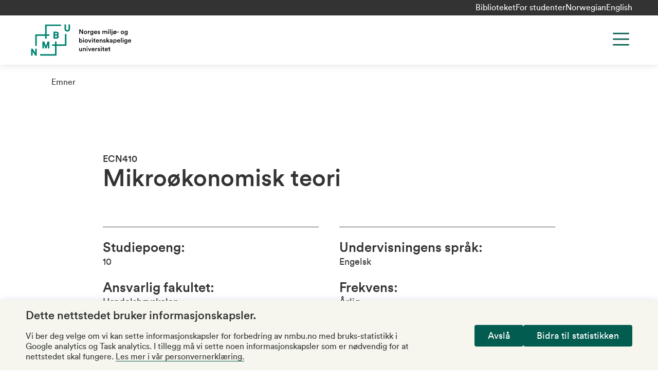

--- FILE ---
content_type: text/html; charset=utf-8
request_url: https://www.nmbu.no/emne/ECN410?studieaar=2022
body_size: 15159
content:
<!DOCTYPE html><html lang="nb"><head><meta charSet="utf-8"/><meta name="viewport" content="width=device-width"/><meta name="title" content="Mikroøkonomisk teori"/><meta name="twitter:card" content="summary_large_image"/><meta name="twitter:site" content="@uninmbu"/><meta name="twitter:title" content="Mikroøkonomisk teori"/><title>Mikroøkonomisk teori | NMBU</title><meta property="og:title" content="Mikroøkonomisk teori | NMBU"/><meta name="next-head-count" content="8"/><link rel="apple-touch-icon" sizes="180x180" href="/favicons/apple-touch-icon.png"/><link rel="icon" type="image/png" sizes="32x32" href="/favicons/favicon-32x32.png"/><link rel="icon" type="image/png" sizes="16x16" href="/favicons/favicon-16x16.png"/><link rel="manifest" href="/site.webmanifest"/><link rel="mask-icon" href="/favicons/safari-pinned-tab.svg" color="#6f4dfa"/><meta name="msapplication-TileColor" content="#e1dffd"/><meta name="theme-color" content="#e1dffd"/><link data-next-font="" rel="preconnect" href="/" crossorigin="anonymous"/><link rel="preload" href="/_next/static/css/bdc51f1eddfbe0d3.css" as="style"/><link rel="stylesheet" href="/_next/static/css/bdc51f1eddfbe0d3.css" data-n-g=""/><link rel="preload" href="/_next/static/css/c387189167573100.css" as="style"/><link rel="stylesheet" href="/_next/static/css/c387189167573100.css" data-n-p=""/><link rel="preload" href="/_next/static/css/c30ca935b2bf4881.css" as="style"/><link rel="stylesheet" href="/_next/static/css/c30ca935b2bf4881.css" data-n-p=""/><noscript data-n-css=""></noscript><script defer="" nomodule="" src="/_next/static/chunks/polyfills-c67a75d1b6f99dc8.js"></script><script src="/_next/static/chunks/webpack-1f11cd5a341429da.js" defer=""></script><script src="/_next/static/chunks/framework-cb255c3c8edfd61b.js" defer=""></script><script src="/_next/static/chunks/main-df221c61c05084df.js" defer=""></script><script src="/_next/static/chunks/pages/_app-728e637e6edf80c1.js" defer=""></script><script src="/_next/static/chunks/734-275de22e72431226.js" defer=""></script><script src="/_next/static/chunks/672-f361b1e7740f5736.js" defer=""></script><script src="/_next/static/chunks/614-6dbd00897a1d3666.js" defer=""></script><script src="/_next/static/chunks/436-84bd0aba05dc06af.js" defer=""></script><script src="/_next/static/chunks/pages/%5B%5B...slug%5D%5D-4c568d9d00a3d6af.js" defer=""></script><script src="/_next/static/1U81mloIec9l1H555yZ31/_buildManifest.js" defer=""></script><script src="/_next/static/1U81mloIec9l1H555yZ31/_ssgManifest.js" defer=""></script></head><body class="no-js"><a role="button" href="#main-content" class="absolute left-0 top-0 bg-green text-white p-xs z-[1000] transform -translate-y-full focus:translate-y-0 transition">Hopp til hovedinnhold</a><div id="__next"><div class="root-layout color-schema-default"><header class="site-header header_header__hnaYk"><div class="header_header-menu-bar-desktop__tQahL"><div class="layout-container flex justify-end gap-x-sm"><ul class="flex gap-sm"><li class="mt-0"><a href="/node/45">Biblioteket</a></li><li class="mt-0"><a href="/node/46236">For studenter</a></li></ul><div class="language-switcher_lang-switcher__cKKgo lang-switcher"><div><a href="/emne/ecn410" tabindex="0" class="lang-switcher__item lang-switcher__item--active">Norwegian</a></div><div><a href="/en/course/ecn410" tabindex="0" class="lang-switcher__item">English</a></div></div></div></div><div class="layout-container h-full sm:h-auto"><div class="pt-md pb-2xs sm:pb-sm lg:grid-container lg:grid-cols-12 relative flex sm:grid flex-col h-full sm:h-auto"><div class="site-header__logo col-span-3 -mt-2xs"><a class="text-left" title="NMBU" href="/"><svg xmlns="http://www.w3.org/2000/svg" width="216" height="64" fill="none" viewBox="0 0 130 42"><path fill="#008571" d="M6.277 31.956H8.24v8.927H6.308l-3.314-5.277v5.277H1v-8.928h1.994l3.283 5.185v-5.184Zm18.1-.215v-8.928h-2.362l-2.086 5.614-2.055-5.614h-2.455v8.928h1.964v-5.062l1.81 4.939h1.442l1.81-4.878v5h1.933ZM48.738 1v5.43c0 .829-.276 1.81-1.565 1.81-1.288 0-1.564-.981-1.564-1.81V1h-1.994v5.46c0 2.24 1.35 3.652 3.558 3.652 2.24 0 3.56-1.35 3.56-3.651V1h-1.995ZM35.484 14.56c.613.43.981 1.135.981 1.933 0 .89-.337 1.595-.95 2.086-.706.552-1.565.614-2.394.614h-3.59v-8.959h3.59c.89 0 1.565.154 2.087.491.674.43 1.073 1.228 1.073 2.025.03.583-.215 1.35-.797 1.81Zm-3.958-.89h1.718c.951 0 1.043-.46 1.043-.828 0-.552-.368-.859-1.074-.859h-1.687v1.688Zm2.915 2.762c0-.246 0-1.013-1.228-1.013h-1.718v1.902h1.688c.49 0 1.258-.122 1.258-.89Zm9.694 9.94H33.49v-3.559h-1.932v3.559h-3.56v1.933h3.56V38.95h-18.99v1.933h20.186a.746.746 0 0 0 .736-.736V28.305h11.843a.747.747 0 0 0 .736-.737V13.333h-1.933v13.039Zm-25.28-7.21h1.933v-3.59h3.59V13.64h-3.59V3.025h18.5V1.092H19.592a.747.747 0 0 0-.737.736v11.843H7.013a.746.746 0 0 0-.736.736v13.928H8.21V15.603h10.645v3.56Z"></path><path fill="#000" d="M66.343 13.15 63.49 8.762v4.388h-.982V7.382h1.258l2.607 4.08v-4.08h.982v5.768h-1.012ZM72.547 11.185c0 1.227-.86 2.117-2.056 2.117-1.196 0-2.055-.89-2.055-2.117 0-1.227.859-2.117 2.055-2.117 1.197 0 2.056.89 2.056 2.117Zm-.951 0c0-.828-.522-1.258-1.105-1.258s-1.104.43-1.104 1.258c0 .829.521 1.258 1.104 1.258.583 0 1.105-.43 1.105-1.258ZM75.89 10.143c-.123-.031-.215-.031-.307-.031-.736 0-1.073.43-1.073 1.166v1.902h-.951V9.222h.92v.644c.184-.43.614-.675 1.135-.675.123 0 .215 0 .245.031v.92h.031ZM77.33 13.147a.97.97 0 0 0 .98.859c.737 0 1.136-.368 1.136-1.197v-.398c-.184.306-.583.582-1.166.582-1.043 0-1.84-.797-1.84-1.932 0-1.043.736-1.933 1.84-1.933.614 0 1.013.245 1.166.583v-.522h.92v3.59c0 1.074-.552 2.055-2.024 2.055-1.043 0-1.78-.644-1.903-1.442l.89-.245Zm2.147-2.086c0-.675-.43-1.105-1.013-1.105-.613 0-1.043.43-1.043 1.105 0 .705.399 1.135 1.043 1.135.583-.03 1.013-.46 1.013-1.135ZM85.152 12.014c-.215.705-.828 1.257-1.78 1.257-1.073 0-2.024-.767-2.024-2.116 0-1.258.92-2.087 1.933-2.087 1.227 0 1.932.798 1.932 2.056 0 .153 0 .276-.03.307h-2.915c.03.613.49 1.043 1.074 1.043.583 0 .859-.307.982-.706l.828.246Zm-.92-1.258c-.031-.46-.338-.89-.982-.89a.975.975 0 0 0-.982.89h1.963ZM86.688 11.86c.03.368.306.675.797.675.4 0 .583-.215.583-.46 0-.215-.153-.368-.46-.43l-.583-.122c-.705-.154-1.074-.614-1.074-1.166 0-.706.645-1.289 1.473-1.289 1.104 0 1.473.706 1.534 1.105l-.798.215c-.03-.215-.214-.583-.736-.583-.338 0-.583.214-.583.46 0 .215.154.368.399.43l.614.122c.736.153 1.135.614 1.135 1.197 0 .613-.491 1.257-1.504 1.257-1.135 0-1.595-.736-1.626-1.196l.829-.215ZM92.144 13.148V9.191h.89v.521c.215-.399.736-.613 1.166-.613.522 0 .982.245 1.197.705.306-.521.766-.705 1.288-.705.706 0 1.411.46 1.411 1.503v2.577h-.92v-2.424c0-.46-.246-.828-.767-.828-.49 0-.828.399-.828.89v2.362h-.92v-2.424c0-.46-.216-.828-.768-.828-.49 0-.828.368-.828.89v2.362h-.92v-.03ZM99.817 7.196c.337 0 .613.276.613.614a.615.615 0 0 1-.613.613.615.615 0 0 1-.614-.613c0-.338.276-.614.614-.614Zm-.46 5.952V9.19h.951v3.958h-.952ZM101.625 13.15V7.258h.92v5.89h-.92ZM103.865 9.19h.951v4.357c0 .737-.46 1.289-1.166 1.289-.306 0-.49-.062-.521-.062v-.766c.031 0 .184.03.276.03.368 0 .491-.184.491-.521V9.19h-.031Zm.46-2.024c.338 0 .614.276.614.614a.615.615 0 0 1-.614.613.615.615 0 0 1-.613-.613c.031-.338.307-.614.613-.614ZM108.931 9.345l.429-.522.491.43-.429.521c.306.369.521.86.521 1.412 0 1.227-.859 2.116-2.055 2.116a2.06 2.06 0 0 1-1.013-.245l-.399.521-.521-.398.399-.522c-.338-.368-.522-.859-.522-1.442 0-1.227.859-2.117 2.056-2.117.398-.03.736.062 1.043.246Zm-1.995 2.515 1.442-1.81c-.153-.06-.337-.122-.49-.122-.583 0-1.105.43-1.105 1.258 0 .276.061.49.153.675Zm2.056-.674c0-.246-.061-.491-.153-.675l-1.442 1.81c.153.061.306.092.491.092.582.03 1.104-.4 1.104-1.227ZM110.709 11.185v-.829h2.301v.829h-2.301ZM119.607 11.185c0 1.227-.859 2.117-2.055 2.117-1.166 0-2.056-.89-2.056-2.117 0-1.227.859-2.117 2.056-2.117 1.165 0 2.055.89 2.055 2.117Zm-.951 0c0-.828-.521-1.258-1.104-1.258-.583 0-1.105.43-1.105 1.258 0 .829.522 1.258 1.105 1.258s1.104-.43 1.104-1.258ZM121.204 13.147a.97.97 0 0 0 .982.859c.736 0 1.135-.368 1.135-1.197v-.398c-.184.306-.583.582-1.166.582-1.043 0-1.841-.797-1.841-1.932 0-1.043.737-1.933 1.841-1.933.614 0 1.013.245 1.166.583v-.522h.92v3.59c0 1.074-.552 2.055-2.024 2.055-1.044 0-1.78-.644-1.903-1.442l.89-.245Zm2.148-2.086c0-.675-.43-1.105-1.013-1.105-.613 0-1.043.43-1.043 1.105 0 .705.399 1.135 1.043 1.135.583-.03 1.013-.46 1.013-1.135ZM62.418 24.1v-5.891h.92v2.424c.184-.307.645-.583 1.258-.583 1.197 0 1.841.89 1.841 2.055 0 1.197-.706 2.117-1.871 2.117-.553 0-.982-.245-1.228-.644v.521h-.92Zm1.994-3.222c-.614 0-1.074.46-1.074 1.227 0 .767.46 1.258 1.074 1.258.614 0 1.074-.46 1.074-1.258 0-.797-.46-1.227-1.074-1.227ZM67.91 18.12c.338 0 .614.275.614.613a.615.615 0 0 1-.614.613.615.615 0 0 1-.613-.613c0-.338.276-.614.614-.614Zm-.46 5.982v-3.958h.951v3.958h-.95ZM73.492 22.109c0 1.227-.86 2.116-2.056 2.116-1.196 0-2.055-.89-2.055-2.116 0-1.228.859-2.087 2.055-2.087 1.197 0 2.056.89 2.056 2.087Zm-.951 0c0-.829-.522-1.258-1.105-1.258s-1.104.43-1.104 1.258c0 .828.522 1.257 1.104 1.257.583.031 1.105-.398 1.105-1.257ZM76.44 24.102h-.95l-1.627-3.957h1.043l1.043 2.822 1.013-2.822h.982l-1.504 3.957ZM79.229 18.12c.337 0 .613.275.613.613a.615.615 0 0 1-.613.613.615.615 0 0 1-.614-.613c0-.338.276-.614.614-.614Zm-.46 5.982v-3.958h.95v3.958h-.95ZM82.238 20.143h.829v.828h-.829v1.84c0 .338.153.492.491.492.123 0 .276-.03.338-.03v.766c-.062.03-.246.092-.583.092-.737 0-1.197-.43-1.197-1.166v-1.994h-.736v-.828h.215c.429 0 .613-.276.613-.614v-.583h.86v1.197ZM87.578 22.968c-.215.705-.829 1.258-1.78 1.258-1.073 0-2.025-.767-2.025-2.117 0-1.258.92-2.087 1.933-2.087 1.227 0 1.933.798 1.933 2.056 0 .153 0 .276-.03.307h-2.915c.03.613.49 1.043 1.074 1.043.582 0 .859-.307.981-.706l.829.246Zm-.89-1.289c-.03-.46-.338-.89-.982-.89a.975.975 0 0 0-.981.89h1.963ZM89.603 24.103h-.95v-3.958h.92v.522c.245-.46.736-.645 1.166-.645.981 0 1.441.706 1.441 1.565v2.516h-.95V21.77c0-.49-.215-.89-.829-.89-.552 0-.828.43-.828.951v2.27h.03ZM93.897 22.814c.03.368.306.675.797.675.4 0 .583-.215.583-.46 0-.215-.153-.368-.46-.43l-.583-.122c-.705-.154-1.074-.614-1.074-1.166 0-.706.645-1.288 1.473-1.288 1.105 0 1.473.705 1.534 1.104l-.798.215c-.03-.215-.215-.583-.736-.583-.337 0-.583.215-.583.46 0 .215.154.368.399.399l.614.123c.736.153 1.135.613 1.135 1.196 0 .614-.491 1.288-1.504 1.288-1.135 0-1.595-.767-1.626-1.196l.829-.215ZM99.326 21.832l1.657 2.3h-1.166l-1.166-1.625-.491.521v1.105h-.951v-5.89h.951v3.527l1.534-1.595h1.258l-1.626 1.657ZM102.643 21.832l1.013-.153c.214-.03.306-.153.306-.276 0-.337-.214-.614-.736-.614-.491 0-.767.307-.828.706l-.859-.184c.061-.675.705-1.288 1.656-1.288 1.227 0 1.688.705 1.688 1.472v1.964c0 .368.03.582.061.644h-.89c0-.03-.03-.184-.03-.522-.184.307-.583.645-1.228.645-.828 0-1.349-.583-1.349-1.197-.031-.706.49-1.104 1.196-1.197Zm1.289.645v-.184l-1.043.153c-.277.061-.522.215-.522.552 0 .276.215.522.583.522.521-.03.982-.276.982-1.043ZM106.107 25.666v-5.522h.921v.521c.184-.337.644-.613 1.258-.613 1.165 0 1.84.89 1.84 2.055 0 1.197-.736 2.087-1.871 2.087-.583 0-1.012-.246-1.197-.553v1.994h-.951v.031Zm1.995-4.786c-.614 0-1.074.491-1.074 1.227 0 .767.46 1.258 1.074 1.258.613 0 1.073-.49 1.073-1.258 0-.736-.429-1.227-1.073-1.227ZM114.632 22.968c-.214.705-.828 1.258-1.779 1.258-1.074 0-2.025-.767-2.025-2.117 0-1.258.921-2.087 1.933-2.087 1.227 0 1.933.798 1.933 2.056 0 .153 0 .276-.031.307h-2.914c.03.613.49 1.043 1.073 1.043s.859-.307.982-.706l.828.246Zm-.889-1.289c-.031-.46-.338-.89-.982-.89a.976.976 0 0 0-.982.89h1.964ZM115.713 24.1v-5.891h.951v5.89h-.951ZM118.41 18.12c.338 0 .614.275.614.613a.615.615 0 0 1-.614.613.615.615 0 0 1-.613-.613c0-.338.307-.614.613-.614Zm-.46 5.982v-3.958h.951v3.958h-.951ZM120.802 24.101c.061.491.46.86.982.86.736 0 1.135-.369 1.135-1.197v-.43c-.184.307-.583.583-1.166.583-1.043 0-1.841-.828-1.841-1.932 0-1.074.736-1.933 1.841-1.933.613 0 1.012.245 1.166.583v-.491h.92v3.59c0 1.042-.552 2.055-2.025 2.055-1.043 0-1.779-.645-1.902-1.442l.89-.246Zm2.147-2.116c0-.675-.429-1.105-1.012-1.105-.614 0-1.043.43-1.043 1.105 0 .705.399 1.135 1.043 1.135.583 0 1.012-.43 1.012-1.135ZM128.625 22.968c-.215.705-.829 1.258-1.78 1.258-1.074 0-2.025-.767-2.025-2.117 0-1.258.921-2.087 1.933-2.087 1.227 0 1.933.798 1.933 2.056 0 .153 0 .276-.031.307h-2.914c.03.613.491 1.043 1.073 1.043.583 0 .859-.307.982-.706l.829.246Zm-.89-1.289c-.031-.46-.338-.89-.982-.89a.976.976 0 0 0-.982.89h1.964ZM63.892 35.176c-.951 0-1.503-.706-1.503-1.565v-2.515h.95v2.331c0 .491.215.89.798.89.553 0 .829-.368.829-.89v-2.331h.95v3.252c0 .337.032.583.032.736h-.89c-.03-.092-.03-.276-.03-.43-.216.307-.676.522-1.136.522ZM68.187 35.053h-.95v-3.958h.92v.522c.245-.46.736-.644 1.166-.644.981 0 1.442.705 1.442 1.564v2.516h-.952v-2.332c0-.49-.214-.89-.828-.89-.552 0-.828.43-.828.952v2.27h.03ZM72.48 29.07c.338 0 .614.276.614.614a.615.615 0 0 1-.613.613.615.615 0 0 1-.614-.613c0-.338.276-.614.614-.614Zm-.49 5.983v-3.958h.951v3.958h-.951ZM76.284 35.053h-.951l-1.626-3.957h1.043l1.043 2.822 1.013-2.822h.981l-1.503 3.957ZM82.023 33.918c-.215.706-.828 1.258-1.78 1.258-1.073 0-2.024-.767-2.024-2.117 0-1.258.92-2.086 1.933-2.086 1.227 0 1.932.797 1.932 2.055 0 .154 0 .276-.03.307h-2.915c.03.614.491 1.043 1.074 1.043.583 0 .859-.307.982-.706l.828.246Zm-.89-1.289c-.03-.46-.337-.89-.981-.89a.975.975 0 0 0-.982.89h1.963ZM85.398 32.017c-.123-.031-.215-.031-.307-.031-.736 0-1.073.43-1.073 1.166v1.902h-.952v-3.958h.92v.644c.185-.43.614-.675 1.136-.675.123 0 .215 0 .245.031v.92h.031ZM86.778 33.734c.03.368.306.675.797.675.4 0 .583-.215.583-.46 0-.215-.153-.368-.46-.43l-.583-.122c-.706-.154-1.074-.614-1.074-1.166 0-.706.645-1.289 1.473-1.289 1.104 0 1.473.706 1.534 1.105l-.798.215c-.03-.215-.215-.583-.736-.583-.338 0-.583.214-.583.46 0 .215.153.368.399.399l.613.122c.737.154 1.136.614 1.136 1.197 0 .614-.491 1.258-1.504 1.258-1.135 0-1.595-.736-1.626-1.197l.829-.184ZM90.584 29.07c.338 0 .614.276.614.614a.615.615 0 0 1-.614.613.615.615 0 0 1-.613-.613c0-.338.276-.614.613-.614Zm-.46 5.983v-3.958h.951v3.958h-.95ZM93.588 31.096h.828v.828h-.828v1.84c0 .338.153.491.49.491.123 0 .277-.03.338-.03v.767c-.061.03-.245.123-.583.123-.736 0-1.196-.43-1.196-1.166v-1.994H91.9v-.829h.215c.43 0 .614-.276.614-.613v-.583h.859v1.166ZM98.927 33.918c-.215.706-.828 1.258-1.78 1.258-1.073 0-2.024-.767-2.024-2.117 0-1.258.92-2.086 1.933-2.086 1.227 0 1.933.797 1.933 2.055 0 .154 0 .276-.031.307h-2.915c.031.614.491 1.043 1.074 1.043.583 0 .86-.307.982-.706l.828.246Zm-.89-1.289c-.03-.46-.337-.89-.981-.89a.975.975 0 0 0-.982.89h1.964ZM101.197 31.096h.828v.828h-.828v1.84c0 .338.154.491.491.491.123 0 .276-.03.337-.03v.767c-.061.03-.245.123-.582.123-.737 0-1.197-.43-1.197-1.166v-1.994h-.736v-.829h.215c.429 0 .613-.276.613-.613v-.583h.859v1.166Z"></path></svg></a></div><div class="col-span-9 lg:justify-self-end lg:flex lg:flex-row-reverse maxlg:max-screen-height"><div class="absolute right-0 lg:static top-md h-[2.75rem] justify-self-end"><button class="header_menu-button__UstYC svg-path-green" title="Menu" aria-label="Menu" aria-expanded="false" aria-controls="main-navigation"><svg width="44" height="44" viewBox="0 0 44 44" fill="none" xmlns="http://www.w3.org/2000/svg" aria-hidden="true"><path d="M7.33301 11H36.6663" stroke="#333333" stroke-width="2.75" stroke-linecap="round" stroke-linejoin="round"></path><path d="M7.33301 22H36.6663" stroke="#333333" stroke-width="2.75" stroke-linecap="round" stroke-linejoin="round"></path><path d="M7.33301 33H36.6663" stroke="#333333" stroke-width="2.75" stroke-linecap="round" stroke-linejoin="round"></path></svg></button></div><div class="header_navigation__1XXg0 lg:justify-self-end hidden" id="main-navigation"><div class="accordion w-full"><div id="main-navigation-accordion" class="accordion__body" style="max-height:0px"><nav aria-label="Main navigation" class="pt-3xl pb-lg lg:p-none"><ul class="menu lg:flex lg:flex-wrap lg:justify-end text-3xl lg:text-2xl"><li class=""><a href="/studier">Studier</a></li><li class=""><a href="/node/46210">Forskning</a></li><li class=""><a href="/forskning/innovasjon">Innovasjon</a></li><li class=""><a href="/node/47323">Om NMBU</a></li></ul></nav><div class="lg:px-md mt-md"><form class="w-full lg:flex lg:justify-end"><div class="searchform searchform--shadow max-w-s420 searchform__left"><input type="search" name="search" aria-label="Søk" placeholder="Søk" value=""/><button type="submit" aria-label="Søk"><span class="visually-hidden">Søk</span></button></div></form></div></div></div><div class="header_header-menu-bar-mobile__NQnYl"><ul class="flex gap-sm"><li class="mt-0"><a href="/node/45">Biblioteket</a></li><li class="mt-0"><a href="/node/46236">For studenter</a></li></ul><div class="language-switcher_lang-switcher__cKKgo lang-switcher"><div><a href="/emne/ecn410" tabindex="0" class="lang-switcher__item lang-switcher__item--active">Norwegian</a></div><div><a href="/en/course/ecn410" tabindex="0" class="lang-switcher__item">English</a></div></div></div></div></div></div></div></header><main id="main-content"><div><div class="pt-header pb-4xl layout-container"><div class="layout-container relative"><div class="page-breadcrumbs pt-md"><div class="font-circular-book"><span class="breadcrumbs_item__jMagR"><a href="/studier/emner">Emner</a></span></div></div></div><div class="layout"><article class="font-circular-book article mt-2xl lg:mt-4xl"><div><div class="container-wide"><header><h1><small class="text-base block">ECN410 </small>Mikroøkonomisk teori</h1></header><section class="grid-container grid-cols-1 md:grid-cols-2 mt-lg lg:mt-2xl"><div class="border-t border-b pb-xs md:pb-md"><p class="mt-xs md:mt-md"><strong class="text-xl">Studiepoeng:</strong><span class="block text-base">10</span></p><p class="mt-xs md:mt-md"><strong class="text-xl">Ansvarlig fakultet:</strong><span class="block text-base">Handelshøyskolen</span></p><p class="mt-xs md:mt-md"><strong class="text-xl">Emneansvarlig:</strong><span class="block text-base">Olvar Bergland</span></p><p class="mt-xs md:mt-md"><strong class="text-xl">Campus / nettbasert:</strong><span class="block text-base">Undervises campus Ås</span></p></div><div class="border-t border-b pb-xs md:pb-md"><p class="mt-xs md:mt-md"><strong class="text-xl">Undervisningens språk:</strong><span class="block text-base">Engelsk</span></p><p class="mt-xs md:mt-md"><strong class="text-xl">Frekvens:</strong><span class="block text-base">Årlig</span></p><p class="mt-xs md:mt-md"><strong class="text-xl">Forventet arbeidsmengde:</strong><span class="block text-base">300 hours</span></p><p class="mt-xs md:mt-md"><strong class="text-xl">Undervisnings- og vurderingsperiode:</strong><span class="block text-base">Emnet starter i vårparallellen. Emnet har undervisning/vurdering i vårparallellen.</span></p></div></section><section class="content"><div class="mt-lg"><h3>Om dette emnet</h3><div class="cke"><p>The following topics will be covered:</p><ol><li>Optimization and prices</li><li>Consumer choice and firm behavior</li><li>Market equilibrium in exchange and production economies</li><li>Dynamic optimization in discrete and continuous time</li><li>Uncertainty and risk aversion</li><li>Strategic equilibrium with symmetric or asymmetric information</li></ol></div></div><div class="mt-lg"><h3>Dette lærer du</h3><div class="cke">The objective of this course is to give the successful student a deep understanding and command of the core of microeconomic theory: maximizing behavior and equilibrium outcomes.</div></div></section><section class="py-lg"><div class="pt-lg"><ul class="accordion-list"><li><details class="details-accordion"><summary class="flex pb-sm gap-md items-center justify-between outline-none font-circular-medium cursor-pointer font-size-h3">Læringsaktiviteter<i aria-hidden="true"><svg width="16" height="16" viewBox="0 0 22 22" fill="none" xmlns="http://www.w3.org/2000/svg"><path d="M11 1V21" stroke="#333333" stroke-width="1.75" stroke-linecap="round" stroke-linejoin="round"></path><path d="M1 11H21" stroke="#333333" stroke-width="1.75" stroke-linecap="round" stroke-linejoin="round"></path></svg></i></summary><div style="max-height:auto;overflow:hidden"><div class="cke">Lectures, laboratory, exercises and presentations.</div></div></details></li><li><details class="details-accordion"><summary class="flex pb-sm gap-md items-center justify-between outline-none font-circular-medium cursor-pointer font-size-h3">Pensum<i aria-hidden="true"><svg width="16" height="16" viewBox="0 0 22 22" fill="none" xmlns="http://www.w3.org/2000/svg"><path d="M11 1V21" stroke="#333333" stroke-width="1.75" stroke-linecap="round" stroke-linejoin="round"></path><path d="M1 11H21" stroke="#333333" stroke-width="1.75" stroke-linecap="round" stroke-linejoin="round"></path></svg></i></summary><div style="max-height:auto;overflow:hidden"><div class="cke">Selected chapters from J. G. Riley (2012): Essential Microeconomics. Cambridge University Press,Cambridge.</div></div></details></li><li><details class="details-accordion"><summary class="flex pb-sm gap-md items-center justify-between outline-none font-circular-medium cursor-pointer font-size-h3">Forutsatte forkunnskaper<i aria-hidden="true"><svg width="16" height="16" viewBox="0 0 22 22" fill="none" xmlns="http://www.w3.org/2000/svg"><path d="M11 1V21" stroke="#333333" stroke-width="1.75" stroke-linecap="round" stroke-linejoin="round"></path><path d="M1 11H21" stroke="#333333" stroke-width="1.75" stroke-linecap="round" stroke-linejoin="round"></path></svg></i></summary><div style="max-height:auto;overflow:hidden"><div class="cke">ECN302 Matematikk for økonomer, ECN311 Mikroøkonomi III</div></div></details></li><li><details class="details-accordion"><summary class="flex pb-sm gap-md items-center justify-between outline-none font-circular-medium cursor-pointer font-size-h3">Anbefalte forkunnskaper<i aria-hidden="true"><svg width="16" height="16" viewBox="0 0 22 22" fill="none" xmlns="http://www.w3.org/2000/svg"><path d="M11 1V21" stroke="#333333" stroke-width="1.75" stroke-linecap="round" stroke-linejoin="round"></path><path d="M1 11H21" stroke="#333333" stroke-width="1.75" stroke-linecap="round" stroke-linejoin="round"></path></svg></i></summary><div style="max-height:auto;overflow:hidden"><div>ECN312 Industri- og markedsstruktur</div></div></details></li><li><details class="details-accordion"><summary class="flex pb-sm gap-md items-center justify-between outline-none font-circular-medium cursor-pointer font-size-h3">Vurderingsordning, hjelpemiddel og eksamen<i aria-hidden="true"><svg width="16" height="16" viewBox="0 0 22 22" fill="none" xmlns="http://www.w3.org/2000/svg"><path d="M11 1V21" stroke="#333333" stroke-width="1.75" stroke-linecap="round" stroke-linejoin="round"></path><path d="M1 11H21" stroke="#333333" stroke-width="1.75" stroke-linecap="round" stroke-linejoin="round"></path></svg></i></summary><div style="max-height:auto;overflow:hidden"><div class="cke">The evaluation of the student&#x27;s effort in the course is pass/fail based on (completed and approved) written exercises.<br/><br/>Mappevurdering
Karakterregel: Bestått/ Ikke bestått 

</div></div></details></li><li><details class="details-accordion"><summary class="flex pb-sm gap-md items-center justify-between outline-none font-circular-medium cursor-pointer font-size-h3">Om bruk av KI<i aria-hidden="true"><svg width="16" height="16" viewBox="0 0 22 22" fill="none" xmlns="http://www.w3.org/2000/svg"><path d="M11 1V21" stroke="#333333" stroke-width="1.75" stroke-linecap="round" stroke-linejoin="round"></path><path d="M1 11H21" stroke="#333333" stroke-width="1.75" stroke-linecap="round" stroke-linejoin="round"></path></svg></i></summary><div style="max-height:auto;overflow:hidden"><div class="cke"><p>K3 - Full bruk av KI.</p><p>Bruk av KI er tillatt, men må være i tråd med <a href="/retningslinjer-bruk-av-kunstig-intelligens-ki-ved-nmbu" rel="nofollow">retningslinjene for bruk av kunstig intelligens (KI) ved NMBU.</a></p><p class="pt-md"><a href="https://www.nmbu.no/studenter/hjelpemidler-ki-sitering-og-referering#kikategori">Her finner du KI-kategoriene beskrevet<!-- -->.</a></p></div></div></details></li><li><details class="details-accordion"><summary class="flex pb-sm gap-md items-center justify-between outline-none font-circular-medium cursor-pointer font-size-h3">Sensorordning<i aria-hidden="true"><svg width="16" height="16" viewBox="0 0 22 22" fill="none" xmlns="http://www.w3.org/2000/svg"><path d="M11 1V21" stroke="#333333" stroke-width="1.75" stroke-linecap="round" stroke-linejoin="round"></path><path d="M1 11H21" stroke="#333333" stroke-width="1.75" stroke-linecap="round" stroke-linejoin="round"></path></svg></i></summary><div style="max-height:auto;overflow:hidden"><div class="cke">External examiner will evaluate the quality of the syllabus, and quality and appropriateness of the questions used in course exercises.</div></div></details></li><li><details class="details-accordion"><summary class="flex pb-sm gap-md items-center justify-between outline-none font-circular-medium cursor-pointer font-size-h3">Merknader<i aria-hidden="true"><svg width="16" height="16" viewBox="0 0 22 22" fill="none" xmlns="http://www.w3.org/2000/svg"><path d="M11 1V21" stroke="#333333" stroke-width="1.75" stroke-linecap="round" stroke-linejoin="round"></path><path d="M1 11H21" stroke="#333333" stroke-width="1.75" stroke-linecap="round" stroke-linejoin="round"></path></svg></i></summary><div style="max-height:auto;overflow:hidden"><div class="cke">Emnet tilbys ikke studieåret 2021/2022. </div></div></details></li><li><details class="details-accordion"><summary class="flex pb-sm gap-md items-center justify-between outline-none font-circular-medium cursor-pointer font-size-h3">Undervisningstider<i aria-hidden="true"><svg width="16" height="16" viewBox="0 0 22 22" fill="none" xmlns="http://www.w3.org/2000/svg"><path d="M11 1V21" stroke="#333333" stroke-width="1.75" stroke-linecap="round" stroke-linejoin="round"></path><path d="M1 11H21" stroke="#333333" stroke-width="1.75" stroke-linecap="round" stroke-linejoin="round"></path></svg></i></summary><div style="max-height:auto;overflow:hidden"><div class="cke">Lectures: 2 hours each week. Laboratory: 2 hours each week.</div></div></details></li></ul></div></section></div></div></article></div></div></div></main><footer class="flex flex-col justify-end bg-green-light color-schema-default"><div class="footer_content___zFRn layout-container"><div class="lg:grid-container grid-cols-4 pt-lg lg:pt-3xl pb-md lg:pb-3xl accordion-list"><div><div class="accordion accordion--menu-item lg:hidden py-xs"><button aria-label="Om NMBU" aria-controls="footer-menu-1" aria-expanded="false"><h3 class="font-lyon-text text-3xl" title="Om NMBU">Om NMBU</h3><i aria-hidden="true"><svg width="16" height="16" viewBox="0 0 22 22" fill="none" xmlns="http://www.w3.org/2000/svg"><path d="M11 1V21" stroke="#333333" stroke-width="1.75" stroke-linecap="round" stroke-linejoin="round"></path><path d="M1 11H21" stroke="#333333" stroke-width="1.75" stroke-linecap="round" stroke-linejoin="round"></path></svg></i></button><div id="footer-menu-1" class="accordion__body" style="max-height:0px"><ul class="footer_list__qZheQ menu"><li><a href="/node/47323">Om oss</a></li><li><a href="/finn-ansatt">Finn en ansatt</a></li><li><a href="/om/jobb-hos-oss">Jobb hos oss</a></li><li><a href="/nmbu-alumni">Alumni</a></li><li><a href="/om/kommunikasjonsavdelinga">Presse</a></li><li><a href="/om/kontakt-oss">Kontakt oss</a></li></ul></div></div><div class="hidden lg:block"><div class="border-b"><h3 class="text-3xl text-ellipsis font-lyon-text" title="Om NMBU">Om NMBU</h3></div><ul class="footer_list__qZheQ menu"><li><a href="/node/47323">Om oss</a></li><li><a href="/finn-ansatt">Finn en ansatt</a></li><li><a href="/om/jobb-hos-oss">Jobb hos oss</a></li><li><a href="/nmbu-alumni">Alumni</a></li><li><a href="/om/kommunikasjonsavdelinga">Presse</a></li><li><a href="/om/kontakt-oss">Kontakt oss</a></li></ul></div></div><div><div class="accordion accordion--menu-item lg:hidden py-xs"><button aria-label="Forskning" aria-controls="footer-menu-2" aria-expanded="false"><h3 class="font-lyon-text text-3xl" title="Forskning">Forskning</h3><i aria-hidden="true"><svg width="16" height="16" viewBox="0 0 22 22" fill="none" xmlns="http://www.w3.org/2000/svg"><path d="M11 1V21" stroke="#333333" stroke-width="1.75" stroke-linecap="round" stroke-linejoin="round"></path><path d="M1 11H21" stroke="#333333" stroke-width="1.75" stroke-linecap="round" stroke-linejoin="round"></path></svg></i></button><div id="footer-menu-2" class="accordion__body" style="max-height:0px"><ul class="footer_list__qZheQ menu"><li><a href="/forskning">Forskning</a></li><li><a href="/forskning/innovasjon">Innovasjon</a></li><li><a href="/forskning/tjenester-og-laboratorier">Laboratorier og tjenester</a></li><li><a href="/om/baerekraft">Bærekraftige NMBU</a></li></ul></div></div><div class="hidden lg:block"><div class="border-b"><h3 class="text-3xl text-ellipsis font-lyon-text" title="Forskning">Forskning</h3></div><ul class="footer_list__qZheQ menu"><li><a href="/forskning">Forskning</a></li><li><a href="/forskning/innovasjon">Innovasjon</a></li><li><a href="/forskning/tjenester-og-laboratorier">Laboratorier og tjenester</a></li><li><a href="/om/baerekraft">Bærekraftige NMBU</a></li></ul></div><div class="font-lyon-text hidden lg:block text-2xl mt-sm"><a href="/forside/dyresykehuset">Dyresykehuset</a></div></div><div><div class="accordion accordion--menu-item lg:hidden py-xs"><button aria-label="For studenter" aria-controls="footer-menu-3" aria-expanded="false"><h3 class="font-lyon-text text-3xl" title="For studenter">For studenter</h3><i aria-hidden="true"><svg width="16" height="16" viewBox="0 0 22 22" fill="none" xmlns="http://www.w3.org/2000/svg"><path d="M11 1V21" stroke="#333333" stroke-width="1.75" stroke-linecap="round" stroke-linejoin="round"></path><path d="M1 11H21" stroke="#333333" stroke-width="1.75" stroke-linecap="round" stroke-linejoin="round"></path></svg></i></button><div id="footer-menu-3" class="accordion__body" style="max-height:0px"><ul class="footer_list__qZheQ menu"><li><a href="/node/53896">Studentlivet</a></li><li><a href="https://canvas.nmbu.no">Canvas</a></li><li><a href="/studier">Studier og emner</a></li><li><a href="/studenter/studenttinget-nmbu">Studenttinget</a></li><li><a href="https://as.foreningsportal.no/foreninger?target=212">Lag og foreninger</a></li><li><a href="/studenter/si-ifra">Si fra om avvik</a></li><li><a href="/om/kvalitet-i-utdanningen">Kvalitet i utdanningen</a></li></ul></div></div><div class="hidden lg:block"><div class="border-b"><h3 class="text-3xl text-ellipsis font-lyon-text" title="For studenter">For studenter</h3></div><ul class="footer_list__qZheQ menu"><li><a href="/node/53896">Studentlivet</a></li><li><a href="https://canvas.nmbu.no">Canvas</a></li><li><a href="/studier">Studier og emner</a></li><li><a href="/studenter/studenttinget-nmbu">Studenttinget</a></li><li><a href="https://as.foreningsportal.no/foreninger?target=212">Lag og foreninger</a></li><li><a href="/studenter/si-ifra">Si fra om avvik</a></li><li><a href="/om/kvalitet-i-utdanningen">Kvalitet i utdanningen</a></li></ul></div></div><div class="font-lyon-text lg:hidden text-3xl mt-xs"><a href="/forside/dyresykehuset">Dyresykehuset</a></div><div class="grid-container grid-cols-2 mt-3xl lg:mt-none lg:block"><div class="lg:mt-3xs lg:mb-md"><p class="mb-3xs text-lg">Telefon<!-- -->:<!-- --> <a href="tel:67230000" class="whitespace-nowrap">67 23 00 00</a></p><p class="mb-md lg:mb-lg text-lg"><a href="mailto:post@nmbu.no">E-post</a></p><p><span>Adresse<!-- -->: </span><br/>Postboks 5003<br/>1432 Ås<br/>Organisasjonsnummer<!-- -->: <!-- -->969159570<br/><a href="/om/kontakt-oss#adresser" class="inline-block text-lg mt-2xs">Besøksadresser</a></p></div><ul><li class="mb-2xs last:mb-0"><a class="text-lg" href="https://www.facebook.com/UniNMBU">Facebook</a></li><li class="mb-2xs last:mb-0"><a class="text-lg" href="http://instagram.com/uninmbu">Instagram</a></li><li class="mb-2xs last:mb-0"><a class="text-lg" href="https://no.linkedin.com/school/norwegian-university-of-life-sciences/">Linkedin</a></li><li class="mb-2xs last:mb-0"><a class="text-lg" href="https://www.snapchat.com/add/uninmbu">Snapchat</a></li></ul></div></div></div><div class="footer_credits__801G_ font-circular-book bg-neutral text-white py-2xs"><div class="layout"><div class="lg:flex lg:justify-center gap-2lg"><div><a href="https://uustatus.no/nb/erklaringer/publisert/be2b5dae-1481-4161-8863-a6e566f4917a">Tilgjengelighetserklæring</a></div><div class="mt-xs lg:mt-none"><a href="/om/personvernerklaering-nmbus-nettsider">Personvernerklæring</a></div><div class="mt-xs lg:mt-none"><button class="underline-on-dark leading-none">Endre cookies</button></div></div></div></div></footer></div></div><script id="__NEXT_DATA__" type="application/json">{"props":{"pageProps":{"translationPaths":{"paths":[{"alias":"/emne/ecn410","pid":23417,"langcode":"nb"},{"alias":"/en/course/ecn410","pid":24772,"langcode":"en"}]},"resource":{"type":"node--study_subject","id":"a72ccec3-11c4-45e9-ac64-4586959e271e","drupal_internal__nid":51868,"drupal_internal__vid":1621192,"langcode":"nb","revision_timestamp":"2023-06-05T10:07:33+00:00","status":true,"title":"Mikroøkonomisk teori","created":"2023-06-05T10:07:33+00:00","changed":{"value":"2025-09-03T01:19:58+00:00","preserve":null},"promote":false,"sticky":false,"default_langcode":true,"revision_translation_affected":true,"breadcrumbs":[{"uri":"/studier/emner","title":"Emner","options":[]},{"uri":"internal:#","title":"Mikroøkonomisk Teori","options":[]}],"moderation_state":null,"metatag":[{"tag":"meta","attributes":{"name":"title","content":"Mikroøkonomisk teori"}},{"tag":"link","attributes":{"rel":"canonical","href":"https://main-bvxea6i-kdsvgmpf4iwws.eu-5.platformsh.site/emne/ecn410"}},{"tag":"meta","attributes":{"name":"twitter:card","content":"summary_large_image"}},{"tag":"meta","attributes":{"name":"twitter:site","content":"@uninmbu"}},{"tag":"meta","attributes":{"name":"twitter:title","content":"Mikroøkonomisk teori"}}],"translation_paths":[{"alias":"/emne/ecn410","pid":23417,"langcode":"nb"},{"alias":"/en/course/ecn410","pid":24772,"langcode":"en"}],"url_alias":["/emne/ecn410"],"study_model":null,"study_program_info":null,"study_plan_variations":[],"study_plan_link":null,"study_subject_history":null,"theme":null,"path":{"alias":"/emne/ecn410","pid":23417,"langcode":"nb"},"publish_on":null,"unpublish_on":null,"content_translation_source":"und","content_translation_outdated":false,"body":null,"field_about":{"value":"\u003cp\u003eThe following topics will be covered:\u003c/p\u003e\u003col\u003e\u003cli\u003eOptimization and prices\u003c/li\u003e\u003cli\u003eConsumer choice and firm behavior\u003c/li\u003e\u003cli\u003eMarket equilibrium in exchange and production economies\u003c/li\u003e\u003cli\u003eDynamic optimization in discrete and continuous time\u003c/li\u003e\u003cli\u003eUncertainty and risk aversion\u003c/li\u003e\u003cli\u003eStrategic equilibrium with symmetric or asymmetric information\u003c/li\u003e\u003c/ol\u003e","format":null,"processed":"\u003cp\u003e\u0026lt;p\u0026gt;The following topics will be covered:\u0026lt;/p\u0026gt;\u0026lt;ol\u0026gt;\u0026lt;li\u0026gt;Optimization and prices\u0026lt;/li\u0026gt;\u0026lt;li\u0026gt;Consumer choice and firm behavior\u0026lt;/li\u0026gt;\u0026lt;li\u0026gt;Market equilibrium in exchange and production economies\u0026lt;/li\u0026gt;\u0026lt;li\u0026gt;Dynamic optimization in discrete and continuous time\u0026lt;/li\u0026gt;\u0026lt;li\u0026gt;Uncertainty and risk aversion\u0026lt;/li\u0026gt;\u0026lt;li\u0026gt;Strategic equilibrium with symmetric or asymmetric information\u0026lt;/li\u0026gt;\u0026lt;/ol\u0026gt;\u003c/p\u003e\n"},"field_admission_information":null,"field_asssessment_methods":{"value":"The evaluation of the student's effort in the course is pass/fail based on (completed and approved) written exercises.\u003cbr/\u003e\u003cbr/\u003eMappevurdering\nKarakterregel: Bestått/ Ikke bestått \n\n","format":null,"processed":"\u003cp\u003eThe evaluation of the student\u0026#039;s effort in the course is pass/fail based on (completed and approved) written exercises.\u0026lt;br/\u0026gt;\u0026lt;br/\u0026gt;Mappevurdering\u003cbr /\u003e\nKarakterregel: Bestått/ Ikke bestått\u003c/p\u003e\n"},"field_course_advisors":"Olvar Bergland","field_course_frequency":{"value":"Årlig","format":null,"processed":"\u003cp\u003eÅrlig\u003c/p\u003e\n"},"field_credits":"10","field_examiner":{"value":"External examiner will evaluate the quality of the syllabus, and quality and appropriateness of the questions used in course exercises.","format":null,"processed":"\u003cp\u003eExternal examiner will evaluate the quality of the syllabus, and quality and appropriateness of the questions used in course exercises.\u003c/p\u003e\n"},"field_fs_code":"192,ECN410,1","field_fs_id":null,"field_intro":null,"field_learning_actvities":{"value":"Lectures, laboratory, exercises and presentations.","format":null,"processed":"\u003cp\u003eLectures, laboratory, exercises and presentations.\u003c/p\u003e\n"},"field_learning_outcomes":{"value":"The objective of this course is to give the successful student a deep understanding and command of the core of microeconomic theory: maximizing behavior and equilibrium outcomes.","format":null,"processed":"\u003cp\u003eThe objective of this course is to give the successful student a deep understanding and command of the core of microeconomic theory: maximizing behavior and equilibrium outcomes.\u003c/p\u003e\n"},"field_limit_of_class_size":null,"field_mandatory_activity":null,"field_nominal_workload":{"value":"300 hours","format":null,"processed":"\u003cp\u003e300 hours\u003c/p\u003e\n"},"field_note":{"value":"Emnet tilbys ikke studieåret 2021/2022. ","format":null,"processed":"\u003cp\u003eEmnet tilbys ikke studieåret 2021/2022.\u003c/p\u003e\n"},"field_preferential_right":null,"field_prerequisites":{"value":"ECN302 Matematikk for økonomer, ECN311 Mikroøkonomi III","format":null,"processed":"\u003cp\u003eECN302 Matematikk for økonomer, ECN311 Mikroøkonomi III\u003c/p\u003e\n"},"field_recommended_prerequisites":{"value":"ECN312 Industri- og markedsstruktur","format":null,"processed":"\u003cp\u003eECN312 Industri- og markedsstruktur\u003c/p\u003e\n"},"field_reduction_of_credits":null,"field_responsible_faculty":"Handelshøyskolen","field_search_boost":null,"field_subject_code":"ECN410","field_subject_examination_detail":{"value":"Bestått/ Ikke bestått ","format":null,"processed":"\u003cp\u003eBestått/ Ikke bestått\u003c/p\u003e\n"},"field_subject_language":"ENGELSK","field_subject_level_name":"Doktorgrads nivå","field_subject_version":"1","field_syllabus":{"value":"Selected chapters from J. G. Riley (2012): Essential Microeconomics. Cambridge University Press,Cambridge.","format":null,"processed":"\u003cp\u003eSelected chapters from J. G. Riley (2012): Essential Microeconomics. Cambridge University Press,Cambridge.\u003c/p\u003e\n"},"field_teaching_exam_periods":{"value":"Emnet starter i vårparallellen. Emnet har undervisning/vurdering i vårparallellen.","format":null,"processed":"\u003cp\u003eEmnet starter i vårparallellen. Emnet har undervisning/vurdering i vårparallellen.\u003c/p\u003e\n"},"field_teaching_support":null,"field_teaser_text":null,"field_type_of_course":{"value":"Lectures: 2 hours each week. Laboratory: 2 hours each week.","format":null,"processed":"\u003cp\u003eLectures: 2 hours each week. Laboratory: 2 hours each week.\u003c/p\u003e\n"},"field_use_of_ai":{"value":"\u003cp\u003eK3 - Full bruk av KI.\u003c/p\u003e\u003cp\u003eBruk av KI er tillatt, men må være i tråd med \u003ca rel=\"nofollow\" href=\"https://www.nmbu.no/retningslinjer-bruk-av-kunstig-intelligens-ki-ved-nmbu\"\u003eretningslinjene for bruk av kunstig intelligens (KI) ved NMBU.\u003c/a\u003e\u003c/p\u003e","format":null,"processed":"\u003cp\u003e\u0026lt;p\u0026gt;K3 - Full bruk av KI.\u0026lt;/p\u0026gt;\u0026lt;p\u0026gt;Bruk av KI er tillatt, men må være i tråd med \u0026lt;a rel=\u0026quot;nofollow\u0026quot; href=\u0026quot;\u003ca href=\"https://www.nmbu.no/retningslinjer-bruk-av-kunstig-intelligens-ki-ved-nmbu\u0026quot;\u0026gt;retningslinjene\"\u003ehttps://www.nmbu.no/retningslinjer-bruk-av-kunstig-intelligens-ki-ved-n…\u003c/a\u003e for bruk av kunstig intelligens (KI) ved NMBU.\u0026lt;/a\u0026gt;\u0026lt;/p\u0026gt;\u003c/p\u003e\n"},"links":{"self":{"href":"https://main-bvxea6i-kdsvgmpf4iwws.eu-5.platformsh.site/jsonapi/node/study_subject/a72ccec3-11c4-45e9-ac64-4586959e271e?resourceVersion=id%3A1621192"}},"node_type":{"type":"node_type--node_type","id":"88b61865-3e2c-4c46-aa29-4f8cf653843a","resourceIdObjMeta":{"drupal_internal__target_id":"study_subject"}},"revision_uid":{"type":"user--user","id":"fd7e1b72-44bc-4d69-bae8-90f4d0aa1463","resourceIdObjMeta":{"drupal_internal__target_id":1}},"uid":{"type":"user--user","id":"fd7e1b72-44bc-4d69-bae8-90f4d0aa1463","resourceIdObjMeta":{"drupal_internal__target_id":1}},"field_campus":{"type":"taxonomy_term--campus","id":"b6a971bf-4ed8-4349-9e1f-d9bc71ce22f7","name":"Undervises campus Ås","links":{"self":{"href":"https://main-bvxea6i-kdsvgmpf4iwws.eu-5.platformsh.site/jsonapi/taxonomy_term/campus/b6a971bf-4ed8-4349-9e1f-d9bc71ce22f7?resourceVersion=id%3A3323"}},"resourceIdObjMeta":{"drupal_internal__target_id":17518}},"field_course_gallery":[],"field_exam_period":[{"type":"taxonomy_term--exam_period","id":"4200c351-e2dd-4443-bca0-173a5e46cba7","resourceIdObjMeta":{"drupal_internal__target_id":17502}}],"field_study_advisors":[],"field_subject_level_code":{"type":"taxonomy_term--subject_level","id":"f77a9990-b5cc-4c9e-8e0d-37366268cb02","resourceIdObjMeta":{"drupal_internal__target_id":17686}},"relationshipNames":["node_type","revision_uid","uid","field_campus","field_course_gallery","field_exam_period","field_study_advisors","field_subject_level_code"]},"breadcrumbLinks":[{"label":"Emner","href":"/studier/emner"}],"theme":"default","menus":{"header":[{"type":"menu_link_content--menu_link_content","id":"menu_link_content:1e319f2b-9107-4e2f-8da4-b84db3d2d788","description":null,"enabled":true,"expanded":false,"menu_name":"header","meta":{"entity_id":"20"},"options":{"query":[]},"parent":"","provider":"menu_link_content","route":{"name":"entity.taxonomy_term.canonical","parameters":{"taxonomy_term":"2","display_id":"page_1","view_id":"taxonomy_term"}},"title":"Studier","url":"/studier","weight":-50,"breadcrumbs":[{"uri":"internal:#","title":"Tilgang Nektet","options":[]}],"metatag":[{"tag":"link","attributes":{"rel":"canonical","href":"https://main-bvxea6i-kdsvgmpf4iwws.eu-5.platformsh.site/jsonapi/menu_items/header"}}]},{"type":"menu_link_content--menu_link_content","id":"menu_link_content:50fe2ed4-72f8-4e15-aecc-64fa30c3ad61","description":null,"enabled":true,"expanded":false,"menu_name":"header","meta":{"entity_id":"21"},"options":[],"parent":"","provider":"menu_link_content","route":{"name":"entity.node.canonical","parameters":{"node":"46210"}},"title":"Forskning","url":"/node/46210","weight":-49,"breadcrumbs":[{"uri":"internal:#","title":"Tilgang Nektet","options":[]}],"metatag":[{"tag":"link","attributes":{"rel":"canonical","href":"https://main-bvxea6i-kdsvgmpf4iwws.eu-5.platformsh.site/jsonapi/menu_items/header"}}]},{"type":"menu_link_content--menu_link_content","id":"menu_link_content:d3cb1338-f5fc-46fd-b541-c595c2604c90","description":null,"enabled":true,"expanded":false,"menu_name":"header","meta":{"entity_id":"68"},"options":[],"parent":"","provider":"menu_link_content","route":{"name":"entity.node.canonical","parameters":{"node":"20"}},"title":"Innovasjon","url":"/forskning/innovasjon","weight":-48,"breadcrumbs":[{"uri":"internal:#","title":"Tilgang Nektet","options":[]}],"metatag":[{"tag":"link","attributes":{"rel":"canonical","href":"https://main-bvxea6i-kdsvgmpf4iwws.eu-5.platformsh.site/jsonapi/menu_items/header"}}]},{"type":"menu_link_content--menu_link_content","id":"menu_link_content:4e1f27a9-2a8a-44c0-add1-f08b9a5edbeb","description":null,"enabled":true,"expanded":false,"menu_name":"header","meta":{"entity_id":"22"},"options":[],"parent":"","provider":"menu_link_content","route":{"name":"entity.node.canonical","parameters":{"node":"47323"}},"title":"Om NMBU","url":"/node/47323","weight":-47,"breadcrumbs":[{"uri":"internal:#","title":"Tilgang Nektet","options":[]}],"metatag":[{"tag":"link","attributes":{"rel":"canonical","href":"https://main-bvxea6i-kdsvgmpf4iwws.eu-5.platformsh.site/jsonapi/menu_items/header"}}]}],"footerSecond":[{"type":"menu_link_content--menu_link_content","id":"menu_link_content:e1c8f03e-9fb6-4f37-8264-001dec36e9ba","description":null,"enabled":true,"expanded":false,"menu_name":"footer-second","meta":{"entity_id":"29"},"options":{"query":[]},"parent":"","provider":"menu_link_content","route":{"name":"entity.taxonomy_term.canonical","parameters":{"taxonomy_term":"17306","display_id":"page_1","view_id":"taxonomy_term"}},"title":"Forskning","url":"/forskning","weight":-50,"breadcrumbs":[{"uri":"internal:#","title":"Tilgang Nektet","options":[]}],"metatag":[{"tag":"link","attributes":{"rel":"canonical","href":"https://main-bvxea6i-kdsvgmpf4iwws.eu-5.platformsh.site/jsonapi/menu_items/footer-second"}}]},{"type":"menu_link_content--menu_link_content","id":"menu_link_content:30910fbf-6a16-4ab9-ade0-1c34122150ae","description":null,"enabled":true,"expanded":false,"menu_name":"footer-second","meta":{"entity_id":"30"},"options":{"query":[]},"parent":"","provider":"menu_link_content","route":{"name":"entity.node.canonical","parameters":{"node":"20"}},"title":"Innovasjon","url":"/forskning/innovasjon","weight":-49,"breadcrumbs":[{"uri":"internal:#","title":"Tilgang Nektet","options":[]}],"metatag":[{"tag":"link","attributes":{"rel":"canonical","href":"https://main-bvxea6i-kdsvgmpf4iwws.eu-5.platformsh.site/jsonapi/menu_items/footer-second"}}]},{"type":"menu_link_content--menu_link_content","id":"menu_link_content:4c9762c7-53b9-4c65-b1db-b2f76fe86f5d","description":null,"enabled":true,"expanded":false,"menu_name":"footer-second","meta":{"entity_id":"31"},"options":{"query":[]},"parent":"","provider":"menu_link_content","route":{"name":"entity.node.canonical","parameters":{"node":"46233"}},"title":"Laboratorier og tjenester","url":"/forskning/tjenester-og-laboratorier","weight":-48,"breadcrumbs":[{"uri":"internal:#","title":"Tilgang Nektet","options":[]}],"metatag":[{"tag":"link","attributes":{"rel":"canonical","href":"https://main-bvxea6i-kdsvgmpf4iwws.eu-5.platformsh.site/jsonapi/menu_items/footer-second"}}]},{"type":"menu_link_content--menu_link_content","id":"menu_link_content:2a101813-ba57-418f-82a0-c56f8f430dfb","description":null,"enabled":true,"expanded":false,"menu_name":"footer-second","meta":{"entity_id":"32"},"options":{"query":[]},"parent":"","provider":"menu_link_content","route":{"name":"entity.node.canonical","parameters":{"node":"46137"}},"title":"Bærekraftige NMBU","url":"/om/baerekraft","weight":-47,"breadcrumbs":[{"uri":"internal:#","title":"Tilgang Nektet","options":[]}],"metatag":[{"tag":"link","attributes":{"rel":"canonical","href":"https://main-bvxea6i-kdsvgmpf4iwws.eu-5.platformsh.site/jsonapi/menu_items/footer-second"}}]}],"headerTopBanner":[{"type":"menu_link_content--menu_link_content","id":"menu_link_content:be201dc5-8c0f-4edd-8d2d-ee9cf2ac7ed7","description":null,"enabled":true,"expanded":false,"menu_name":"header-top-banner","meta":{"entity_id":"73"},"options":[],"parent":"","provider":"menu_link_content","route":{"name":"entity.node.canonical","parameters":{"node":"45"}},"title":"Biblioteket","url":"/node/45","weight":0,"breadcrumbs":[{"uri":"internal:#","title":"Tilgang Nektet","options":[]}],"metatag":[{"tag":"link","attributes":{"rel":"canonical","href":"https://main-bvxea6i-kdsvgmpf4iwws.eu-5.platformsh.site/jsonapi/menu_items/header-top-banner"}}]},{"type":"menu_link_content--menu_link_content","id":"menu_link_content:47211b00-6a9f-4c5a-92a8-50a7e5332ca6","description":null,"enabled":true,"expanded":false,"menu_name":"header-top-banner","meta":{"entity_id":"72"},"options":[],"parent":"","provider":"menu_link_content","route":{"name":"entity.node.canonical","parameters":{"node":"46236"}},"title":"For studenter","url":"/node/46236","weight":0,"breadcrumbs":[{"uri":"internal:#","title":"Tilgang Nektet","options":[]}],"metatag":[{"tag":"link","attributes":{"rel":"canonical","href":"https://main-bvxea6i-kdsvgmpf4iwws.eu-5.platformsh.site/jsonapi/menu_items/header-top-banner"}}]}],"footerThird":[{"type":"menu_link_content--menu_link_content","id":"menu_link_content:cd389e12-d08f-4482-8991-14fcdf4ba021","description":null,"enabled":true,"expanded":false,"menu_name":"footer-third","meta":{"entity_id":"35"},"options":[],"parent":"","provider":"menu_link_content","route":{"name":"entity.node.canonical","parameters":{"node":"53896"}},"title":"Studentlivet","url":"/node/53896","weight":-50,"breadcrumbs":[{"uri":"internal:#","title":"Tilgang Nektet","options":[]}],"metatag":[{"tag":"link","attributes":{"rel":"canonical","href":"https://main-bvxea6i-kdsvgmpf4iwws.eu-5.platformsh.site/jsonapi/menu_items/footer-third"}}]},{"type":"menu_link_content--menu_link_content","id":"menu_link_content:56678248-9d82-4056-9035-cea68b0fd5c0","description":null,"enabled":true,"expanded":false,"menu_name":"footer-third","meta":{"entity_id":"33"},"options":{"external":true},"parent":"","provider":"menu_link_content","route":{"name":"","parameters":[]},"title":"Canvas","url":"https://canvas.nmbu.no","weight":-49,"breadcrumbs":[{"uri":"internal:#","title":"Tilgang Nektet","options":[]}],"metatag":[{"tag":"link","attributes":{"rel":"canonical","href":"https://main-bvxea6i-kdsvgmpf4iwws.eu-5.platformsh.site/jsonapi/menu_items/footer-third"}}]},{"type":"menu_link_content--menu_link_content","id":"menu_link_content:008025e4-c8a9-4a40-8495-b3d1a9280a6a","description":null,"enabled":true,"expanded":false,"menu_name":"footer-third","meta":{"entity_id":"34"},"options":{"query":[]},"parent":"","provider":"menu_link_content","route":{"name":"entity.taxonomy_term.canonical","parameters":{"taxonomy_term":"2","display_id":"page_1","view_id":"taxonomy_term"}},"title":"Studier og emner","url":"/studier","weight":-48,"breadcrumbs":[{"uri":"internal:#","title":"Tilgang Nektet","options":[]}],"metatag":[{"tag":"link","attributes":{"rel":"canonical","href":"https://main-bvxea6i-kdsvgmpf4iwws.eu-5.platformsh.site/jsonapi/menu_items/footer-third"}}]},{"type":"menu_link_content--menu_link_content","id":"menu_link_content:23a15894-753e-4093-9111-69a3acaebcf0","description":null,"enabled":true,"expanded":false,"menu_name":"footer-third","meta":{"entity_id":"36"},"options":{"query":[]},"parent":"","provider":"menu_link_content","route":{"name":"entity.node.canonical","parameters":{"node":"46181"}},"title":"Studenttinget","url":"/studenter/studenttinget-nmbu","weight":-47,"breadcrumbs":[{"uri":"internal:#","title":"Tilgang Nektet","options":[]}],"metatag":[{"tag":"link","attributes":{"rel":"canonical","href":"https://main-bvxea6i-kdsvgmpf4iwws.eu-5.platformsh.site/jsonapi/menu_items/footer-third"}}]},{"type":"menu_link_content--menu_link_content","id":"menu_link_content:f6709f7c-12f7-40ab-827f-b29c6eb5ac18","description":null,"enabled":true,"expanded":false,"menu_name":"footer-third","meta":{"entity_id":"37"},"options":{"external":true},"parent":"","provider":"menu_link_content","route":{"name":"","parameters":[]},"title":"Lag og foreninger","url":"https://as.foreningsportal.no/foreninger?target=212","weight":-46,"breadcrumbs":[{"uri":"internal:#","title":"Tilgang Nektet","options":[]}],"metatag":[{"tag":"link","attributes":{"rel":"canonical","href":"https://main-bvxea6i-kdsvgmpf4iwws.eu-5.platformsh.site/jsonapi/menu_items/footer-third"}}]},{"type":"menu_link_content--menu_link_content","id":"menu_link_content:90b524fb-7687-480f-a3ad-0a3325e744ee","description":null,"enabled":true,"expanded":false,"menu_name":"footer-third","meta":{"entity_id":"38"},"options":[],"parent":"","provider":"menu_link_content","route":{"name":"","parameters":[]},"title":"Si fra om avvik","url":"/studenter/si-ifra","weight":-45,"breadcrumbs":[{"uri":"internal:#","title":"Tilgang Nektet","options":[]}],"metatag":[{"tag":"link","attributes":{"rel":"canonical","href":"https://main-bvxea6i-kdsvgmpf4iwws.eu-5.platformsh.site/jsonapi/menu_items/footer-third"}}]},{"type":"menu_link_content--menu_link_content","id":"menu_link_content:2f513e9c-30bd-4f49-925b-0410174672ba","description":null,"enabled":true,"expanded":false,"menu_name":"footer-third","meta":{"entity_id":"76"},"options":[],"parent":"","provider":"menu_link_content","route":{"name":"entity.node.canonical","parameters":{"node":"54196"}},"title":"Kvalitet i utdanningen","url":"/om/kvalitet-i-utdanningen","weight":0,"breadcrumbs":[{"uri":"internal:#","title":"Tilgang Nektet","options":[]}],"metatag":[{"tag":"link","attributes":{"rel":"canonical","href":"https://main-bvxea6i-kdsvgmpf4iwws.eu-5.platformsh.site/jsonapi/menu_items/footer-third"}}]}],"socialLinks":[{"type":"menu_link_content--menu_link_content","id":"menu_link_content:cd97d978-19fe-4228-a9e3-2c3e8b8507b9","description":null,"enabled":true,"expanded":false,"menu_name":"social-links","meta":{"entity_id":"41"},"options":{"external":true},"parent":"","provider":"menu_link_content","route":{"name":"","parameters":[]},"title":"Facebook","url":"https://www.facebook.com/UniNMBU","weight":-48,"breadcrumbs":[{"uri":"internal:#","title":"Tilgang Nektet","options":[]}],"metatag":[{"tag":"link","attributes":{"rel":"canonical","href":"https://main-bvxea6i-kdsvgmpf4iwws.eu-5.platformsh.site/jsonapi/menu_items/social-links"}}]},{"type":"menu_link_content--menu_link_content","id":"menu_link_content:df5d1080-4ae2-4cbd-85a1-990b44a7ac3b","description":null,"enabled":true,"expanded":false,"menu_name":"social-links","meta":{"entity_id":"42"},"options":{"external":true},"parent":"","provider":"menu_link_content","route":{"name":"","parameters":[]},"title":"Instagram","url":"http://instagram.com/uninmbu","weight":-47,"breadcrumbs":[{"uri":"internal:#","title":"Tilgang Nektet","options":[]}],"metatag":[{"tag":"link","attributes":{"rel":"canonical","href":"https://main-bvxea6i-kdsvgmpf4iwws.eu-5.platformsh.site/jsonapi/menu_items/social-links"}}]},{"type":"menu_link_content--menu_link_content","id":"menu_link_content:0a72b09f-b54f-4bd4-b5c8-84de9b4010da","description":null,"enabled":true,"expanded":false,"menu_name":"social-links","meta":{"entity_id":"70"},"options":{"external":true},"parent":"","provider":"menu_link_content","route":{"name":"","parameters":[]},"title":"Linkedin","url":"https://no.linkedin.com/school/norwegian-university-of-life-sciences/","weight":0,"breadcrumbs":[{"uri":"internal:#","title":"Tilgang Nektet","options":[]}],"metatag":[{"tag":"link","attributes":{"rel":"canonical","href":"https://main-bvxea6i-kdsvgmpf4iwws.eu-5.platformsh.site/jsonapi/menu_items/social-links"}}]},{"type":"menu_link_content--menu_link_content","id":"menu_link_content:dc6ef73d-21c7-4a72-a751-d890e9efe6c4","description":null,"enabled":true,"expanded":false,"menu_name":"social-links","meta":{"entity_id":"71"},"options":{"external":true},"parent":"","provider":"menu_link_content","route":{"name":"","parameters":[]},"title":"Snapchat","url":"https://www.snapchat.com/add/uninmbu","weight":0,"breadcrumbs":[{"uri":"internal:#","title":"Tilgang Nektet","options":[]}],"metatag":[{"tag":"link","attributes":{"rel":"canonical","href":"https://main-bvxea6i-kdsvgmpf4iwws.eu-5.platformsh.site/jsonapi/menu_items/social-links"}}]}],"footerFirst":[{"type":"menu_link_content--menu_link_content","id":"menu_link_content:459235be-f6c0-4c06-94e7-a39bf37f79ad","description":null,"enabled":true,"expanded":false,"menu_name":"footer-first","meta":{"entity_id":"23"},"options":[],"parent":"","provider":"menu_link_content","route":{"name":"entity.node.canonical","parameters":{"node":"47323"}},"title":"Om oss","url":"/node/47323","weight":-50,"breadcrumbs":[{"uri":"internal:#","title":"Tilgang Nektet","options":[]}],"metatag":[{"tag":"link","attributes":{"rel":"canonical","href":"https://main-bvxea6i-kdsvgmpf4iwws.eu-5.platformsh.site/jsonapi/menu_items/footer-first"}}]},{"type":"menu_link_content--menu_link_content","id":"menu_link_content:79fb4e9c-f02d-4f63-99bc-c8783c353f8f","description":null,"enabled":true,"expanded":false,"menu_name":"footer-first","meta":{"entity_id":"24"},"options":{"query":[]},"parent":"","provider":"menu_link_content","route":{"name":"entity.node.canonical","parameters":{"node":"51513"}},"title":"Finn en ansatt","url":"/finn-ansatt","weight":-49,"breadcrumbs":[{"uri":"internal:#","title":"Tilgang Nektet","options":[]}],"metatag":[{"tag":"link","attributes":{"rel":"canonical","href":"https://main-bvxea6i-kdsvgmpf4iwws.eu-5.platformsh.site/jsonapi/menu_items/footer-first"}}]},{"type":"menu_link_content--menu_link_content","id":"menu_link_content:86bdf1ac-a7c0-4be5-92da-759fe474012f","description":null,"enabled":true,"expanded":false,"menu_name":"footer-first","meta":{"entity_id":"25"},"options":[],"parent":"","provider":"menu_link_content","route":{"name":"entity.node.canonical","parameters":{"node":"51186"}},"title":"Jobb hos oss","url":"/om/jobb-hos-oss","weight":-48,"breadcrumbs":[{"uri":"internal:#","title":"Tilgang Nektet","options":[]}],"metatag":[{"tag":"link","attributes":{"rel":"canonical","href":"https://main-bvxea6i-kdsvgmpf4iwws.eu-5.platformsh.site/jsonapi/menu_items/footer-first"}}]},{"type":"menu_link_content--menu_link_content","id":"menu_link_content:e3996cb2-9f5d-487e-90c4-b692503c3d73","description":null,"enabled":true,"expanded":false,"menu_name":"footer-first","meta":{"entity_id":"26"},"options":[],"parent":"","provider":"menu_link_content","route":{"name":"entity.node.canonical","parameters":{"node":"46164"}},"title":"Alumni","url":"/nmbu-alumni","weight":-47,"breadcrumbs":[{"uri":"internal:#","title":"Tilgang Nektet","options":[]}],"metatag":[{"tag":"link","attributes":{"rel":"canonical","href":"https://main-bvxea6i-kdsvgmpf4iwws.eu-5.platformsh.site/jsonapi/menu_items/footer-first"}}]},{"type":"menu_link_content--menu_link_content","id":"menu_link_content:bceb4d59-6ed3-4508-92bd-d58bde6b418d","description":null,"enabled":true,"expanded":false,"menu_name":"footer-first","meta":{"entity_id":"27"},"options":[],"parent":"","provider":"menu_link_content","route":{"name":"entity.node.canonical","parameters":{"node":"51137"}},"title":"Presse","url":"/om/kommunikasjonsavdelinga","weight":-46,"breadcrumbs":[{"uri":"internal:#","title":"Tilgang Nektet","options":[]}],"metatag":[{"tag":"link","attributes":{"rel":"canonical","href":"https://main-bvxea6i-kdsvgmpf4iwws.eu-5.platformsh.site/jsonapi/menu_items/footer-first"}}]},{"type":"menu_link_content--menu_link_content","id":"menu_link_content:526e2a82-adc2-4a0f-8c8b-af1a7f031ed3","description":null,"enabled":true,"expanded":false,"menu_name":"footer-first","meta":{"entity_id":"28"},"options":{"query":[]},"parent":"","provider":"menu_link_content","route":{"name":"entity.node.canonical","parameters":{"node":"55426"}},"title":"Kontakt oss","url":"/om/kontakt-oss","weight":-45,"breadcrumbs":[{"uri":"internal:#","title":"Tilgang Nektet","options":[]}],"metatag":[{"tag":"link","attributes":{"rel":"canonical","href":"https://main-bvxea6i-kdsvgmpf4iwws.eu-5.platformsh.site/jsonapi/menu_items/footer-first"}}]}]},"promotionBlocks":[],"pageFooterContent":null,"__lang":"nb","__namespaces":{"global":{"About NMBU":"Om NMBU","About this course":"Om dette emnet","Accessibility report":"Tilgjengelighetserklæring","Address":"Adresse","Admission information":"Informasjon om inntak","Admission requirements":"Opptakskrav","Animal hospital":"Dyresykehuset","Animal Hospital":"Dyresykehuset","Application deadline":"Søknadsfrist","Apply here":"Søk her","Archive":"Arkiv","Areas of Work":"Fagfelt","Assessment method":"Vurderingsordning, hjelpemiddel og eksamen","Attachments":"Vedlegg","By":"Av","Campus / Online":"Campus / nettbasert","Career opportunities":"Karrieremuligheter","Category":"Kategori","Contact person":"Kontaktperson","Cooperation with other institutions":"Samarbeid med andre institusjoner","Course code":"Emnekode","Course frequency":"Frekvens","Course responsible":"Emneansvarlig","Credits":"Studiepoeng","Credits (ECTS)":"Studiepoeng","Date and time":"Dato og tid","Date":"Dato","Description":"Beskrivelse","Duration":"Varighet","E-mail":"E-post","Equipment":"Utstyr","Examiner":"Sensor","Examination details":"Eksamensdetaljer","Examiner scheme":"Sensorordning","Exchange possibilities":"Muligheter for utveksling","Faculty":"Fakultet","For students":"For studenter","From":"Fra","Frontpage":"Forside","Full time":"Heltid","Funding":"Finansiering","Home page":"Hjemmeside","Home":"Hjem","Homepage":"Hjemmeside","Information for students from partner universities":"Informasjon for studenter fra partner universiteter","Intro":"Introduksjon","Latest News":"Siste nytt","Learning activities":"Læringsaktiviteter","Learning outcome":"Dette lærer du","Learning outcomes":"Hva lærer du?","Limits of class size":"Antall plasser","Link text":"Lenketekst","List of publications from my research":"Liste med mine publikasjoner","Manage cookies":"Endre cookies","Mandatory activity":"Obligatorisk aktivitet","Misc and CV":"Mer om meg og CV","More about the program":"Om programmet","My publications":"Mine publikasjoner","News":"Aktuelt","Newsletter":"Nyhetsbrev","No articles found":"Ingen artikler funnet","Nominal workload":"Forventet arbeidsmengde","Not accepting new students":"Tar ikke opp nye studenter","Not Found":"Ikke funnet","Notes":"Merknader","Number of students":"Studieplasser","ECTS credits":"Studiepoeng","Flexible":"Fleksibel","Organization number":"Organisasjonsnummer","Part time 4 years":"Deltid over 4 år","Phone":"Telefon","Photo":"Foto","Place":"Sted","Preferential right":"Fortrinnsrett","Prerequisites \u0026 Recommended prerequisites":"Forutsatte og anbefalte forkunnskaper","Prerequisites":"Forutsatte forkunnskaper","previewAlertMessage":"Denne siden er en forhåndsvisning. \u003ca href='/api/exit-preview' class='text-white underline'\u003eKlikk her\u003c/a\u003e for å avslutte forhåndsvisningsmodus.","Privacy statement":"Personvernerklæring","Program structure":"Programmets oppbygning","Projects":"Prosjekter","Publications":"Publikasjoner","Published":"Publisert","Published date":"Publisert dato","Qualifications":"Kvalifikasjoner","Read more about this course":"Les mer om dette emnet","Read more":"Les mer","Recommended prerequisites":"Anbefalte forkunnskaper","Required prerequisites":"Påkrevde forkunnskaper","Reduction of credits":"Overlapp","About use of AI":"Om bruk av KI","ai-help-link":"https://www.nmbu.no/studenter/hjelpemidler-ki-sitering-og-referering#kikategori","Descriptions of AI-category codes":"Her finner du KI-kategoriene beskrevet","Register here":"Registrer her","Required points":"Poenggrenser","Requirements in detail":"Mer om opptakskrav","Requirements":"Opptakskrav","Research and projects":"Forskning og prosjekter","Research areas":"Forskningsområder","Research Group":"Forskningsgruppe","Research projects with a website outside NMBU":" Forskningsprosjekter med nettside utenfor NMBU","Research projects":"Forskningsprosjekter","Research":"Forskning","Responsible faculty":"Ansvarlig fakultet","Search":"Søk","Send e-mail":"Send e-post","Share":"Del på","Short about the program":"Kort om studiet","Shortcuts":"Snarveier","Societal relevance":"Samfunnsrelevans","Start and end date not yet defined":"Start- og sluttdato er ikke definert ennå","Study advisor(s)":"Studieveileder(e)","Examination":"Vurdering","Study level":"Studienivå","Study program code":"Studieprogramko","Study program gallery":"Bildegalleri","Study program":"Studieprogram","Start of Studies":"Studiestart","Study video":"Video","Syllabus":"Pensum","Teaching and exam period":"Undervisnings- og vurderingsperiode","Teaching language":"Undervisningens språk","Teaching hours":"Undervisningstider","Teaching support":"Læringsstøtte","Teaching":"Undervisning","Teaser text":"Ingress","Tel":"Tlf","These are your study advisors":"Dette er dine studieveiledere","Time":"Tid","Timeframe":"Tidsrom","Title":"Tittel","To":"Til","Updated":"Oppdatert","Visiting adresses":"Besøksadresser","What will you be?":"Hva blir du?","Academic profile and publications":"Forskerprofil med publikasjoner i vitenarkivet"},"search":{"pageTitle":{"search":"Søk","projects":"Forskningsprosjekter","groups":"Forskningsgrupper","research":"Forskning","employees":"Finn ansatt","studies":"Studier","courses":"Emner","sevuCourses":"Etter- og videreutdanning"},"contentType":{"article":"Artikkel","event":"Hendelse","page":"Side","research_group":"Forskningsgruppe","research_project":"Forskningsprosjekt","sevu_course":"Etter- og videreutdanningskurs ","study_plan":"Studieplan","study_program":"Studieprogram","study_subject":"Emne","user":"Ansatt"},"searchResults":{"allStudies":"Alle studier","count":"Viser {{num}} av {{total}} resultater","loadMore":"Se flere resultater","loading":"Søker...","noResults":"Beklager, vi fant ingen resultater med søket ditt. Prøv å omformulere søket ditt eller bruk færre søkeord.","other":"Annet"},"projectResults":{"count":"Viser {{num}} av {{total}} forskningsprosjekter","loadMore":"Se flere prosjekter","item":{"dates":"Tidsramme: {{dates}}"}},"projectSearch":{"filters":{"language":{"nb":"Norsk","en":"Engelsk"},"dateRange":{"present":"Pågående","past":"Ferdig prosjekt"}},"faculty":{"label":"Velg fakultet","all":"Alle"}},"groupResults":{"count":"Viser {{num}} av {{total}} forskningsgrupper","loadMore":"Se flere grupper"},"employeeResults":{"count":"Viser {{num}} av {{total}} ansatte","loadMore":"Se flere ansatte"},"employeeSearch":{"faculty":{"label":"Velg fakultet","all":"Alle"},"department":{"label":"Velg avdeling","all":"Alle"}},"studyProgramResults":{"findCourses":"Finn emner","continueEdu":"Etter- og videreutdanning","generalAdmission":"Generelt om opptak"},"studySubjectResults":{"loadMore":"Se flere emner"},"studyTable":{"name":"Emne","code":"Kode","language":"Språk","credits":"Poeng"},"studyFilters":{"title":"Avansert søk","fields":{"faculty":"Fakultet","language":"Språk","criteria":"Opptakskriterier","period":"Emnet starter i","level":"Nivå","start":"Start","responsible":"Emneansvarlig","credits":"Studiepoeng","code":"Emnekode","exam":"Eksamen","campus":"Campus / nettbasert"},"language":{"norsk":"Norsk","english":"Engelsk","bilingual":"Norsk, Engelsk","bilingual2":"Engelsk, Norsk"},"placeholders":{"responsible":"For- eller etternavn"},"all":"Alle","submit":"Søk"},"sevuCourseResults":{"introText":"Etter- og videreutdanning ved NMBU tilbyr et bredt spekter av deltidskurs. Vi lager også spesialkurs på forespørsel for bedrifter.","more":"Mer","contact":"Kontakt senter for etter- og videreutdanning","studies":"Alle studier ved NMBU"},"meta":{"research":{"description":"Fakta. NMBU har ca. 850 forskere og ca. 500 doktorgradsstudenter fordelt på sju fakulteter.Finn en ekspert. Hvem kan svare på hva? Her finner du en oversikt over mange av NMBUs fremste eksperter innen forskjellige temaer."},"studies":{"description":"Finn studiet for deg hos Norges miljø- og biovitenskapelige universitet. Vi søker deg som tør å tenke stort!"},"courses":{"description":"Finn emner som tilbys på Norges miljø- og biovitenskapelige universitet."},"employees":{"description":"Finn en ansatt ved Norges miljø- og biovitenskapelige universitet."},"news":{"description":"Aktuelle saker fra Norges miljø- og biovitenskapelige universitet."},"search":{"description":"Søk etter innhold ved Norges miljø- og biovitenskapelige universitet."},"sevuCourses":{"description":""}}},"forms":{"searchForm":{"label":"Søk"},"selectField":{"placeholder":"Velg..."}},"cookie-banner":{"title":"Dette nettstedet bruker informasjonskapsler.","description":"Vi ber deg velge om vi kan sette informasjonskapsler for forbedring av nmbu.no med bruks-statistikk i Google analytics og Task analytics. I tillegg må vi sette noen informasjonskapsler som er nødvendig for at nettstedet skal fungere.","privacyPolicyLink":"Les mer i vår personvernerklæring.","denyButton":"Avslå","consentButton":"Bidra til statistikken"},"study-plan":{"go-back-link":"Gå tilbake til studieprogrammet","go-to-plan-link":"Studieplan","spring":"Vår","fall":"Høst","select-semester":"Velg semester for oppstart","optional-subjects":"Valgbare emner","study-plan-info-header":"Om studieplanen","study-plan-info-text":"Normal progresjon er 30 studiepoeng per semester.","go-to-more-info-text":"Mer informasjon om hva som kreves av studenter","more-info-study-plan":"Mer informasjon om studieplanen","more-info-study-plan-link":"/studier/studier-ved-nmbu/studieplaner"}}},"__N_SSG":true},"page":"/[[...slug]]","query":{"slug":["emne","ECN410"]},"buildId":"1U81mloIec9l1H555yZ31","isFallback":false,"gsp":true,"locale":"nb","locales":["nb","en"],"defaultLocale":"nb","scriptLoader":[]}</script><script>
        if (document.body) {
          document.body.classList.remove('no-js');
        }</script><noscript><iframe src="https://www.googletagmanager.com/ns.html?id=GTM-NZHMJGQ" height="0" width="0" style="display: none; visibility: hidden;" /></noscript></body></html>